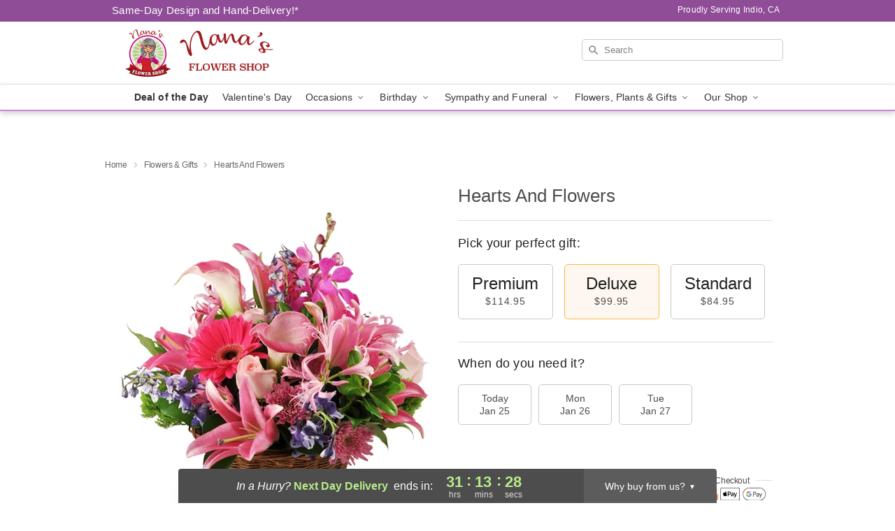

--- FILE ---
content_type: application/javascript
request_url: https://www.floristindioca.com/js/theme/single-product/min/single-product_core-min.js
body_size: 14162
content:
"use strict";function toInteger(e){if(null===e||!0===e||!1===e)return NaN;var t=Number(e);return isNaN(t)?t:t<0?Math.ceil(t):Math.floor(t)}function requiredArgs(e,t){if(t.length<e)throw new TypeError(e+" argument"+(e>1?"s":"")+" required, but only "+t.length+" present")}function toDate$1(e){requiredArgs(1,arguments);var t=Object.prototype.toString.call(e);return e instanceof Date||"object"==typeof e&&"[object Date]"===t?new Date(e.getTime()):"number"==typeof e||"[object Number]"===t?new Date(e):("string"!=typeof e&&"[object String]"!==t||"undefined"==typeof console||(console.warn("Starting with v2.0.0-beta.1 date-fns doesn't accept strings as date arguments. Please use `parseISO` to parse strings. See: https://git.io/fjule"),console.warn((new Error).stack)),new Date(NaN))}function addDays(e,t){requiredArgs(2,arguments);var a=toDate$1(e),r=toInteger(t);return isNaN(r)?new Date(NaN):r?(a.setDate(a.getDate()+r),a):a}function addMonths(e,t){requiredArgs(2,arguments);var a=toDate$1(e),r=toInteger(t);if(isNaN(r))return new Date(NaN);if(!r)return a;var n=a.getDate(),i=new Date(a.getTime());return i.setMonth(a.getMonth()+r+1,0),n>=i.getDate()?i:(a.setFullYear(i.getFullYear(),i.getMonth(),n),a)}function addMilliseconds(e,t){requiredArgs(2,arguments);var a=toDate$1(e).getTime(),r=toInteger(t);return new Date(a+r)}!function($){$(".assurance").hover((function(){$(this).children().toggleClass("solid_opacity")})),$("#productPrint").click((function(){window.print()})),$.expr[":"].external=function(e){return!e.href.match(/^mailto\:/)&&e.hostname!==location.hostname&&!e.href.match(/^javascript\:/)&&!e.href.match(/^$/)},$("a:external").attr("target","_blank"),$("a:external").attr("rel","nofollow");var e,t=$("li.select_size.checked").data("message");function a(){var e=$(window).scrollTop(),t=$("footer").offset().top;e+$("#sticky").height()>t-200?$("#sticky").removeClass("stick"):e>0?$("#sticky").addClass("stick"):$("#sticky").removeClass("stick")}$("#priceDescription").html(t),e=$("#empty_feedback"),$.trim(e.html())?($("#empty_feedback_fallback").addClass("hide"),$("#customer_feedback").show(),$("#also_viewed").show()):($("#customer_feedback").hide(),$("#also_viewed").hide(),$("#empty_feedback_fallback").removeClass("hide"),$("#empty_feedback_fallback .large-3:nth-of-type(3),#empty_feedback_fallback .large-3:nth-of-type(4)").hide(),$("#empty_feedback_fallback .large-3:nth-of-type(1),#empty_feedback_fallback .large-3:nth-of-type(2)").removeClass("large-3 small-3").addClass("large-6"),$("#empty_feedback_fallback .large-3:nth-of-type(1) div,#empty_feedback_fallback .large-3:nth-of-type(2) div").addClass("text-center")),$(".description span").attr("style",""),window.storeSettings&&7===window.storeSettings.theme_id&&($(window).scroll(a),a())}(jQuery),function($){function e(e){$(".select_size").not(e).removeClass("checked"),$(e).addClass("checked"),$(e).find("input:radio").prop("checked",!0);var t=(parseFloat($(e).find(".option_price").text().replace(/[$C]/g,""))/4).toFixed(2);$(".klarna-installment-price").html("$"+t);var a=$(e).data("message");$("#priceDescription").html(a);var r=$(e).data("imageclass");$("#"+r).val()&&($("img."+r).length?($(".single-product-image").hide(),$("img."+r).show()):$("#"+r).length&&($(".single-product-image").hide(),$(".product__image-container, .modal-image-container").prepend($("#"+r).val())));var n=$(e).data("sku");n&&$("#prodViewId").html(n)}$("li.select_size").on("click",(function(){e(this)}));var t="standard";$("#deluxe_option").length&&(t="deluxe"),e("#"+t+"_option")}(jQuery);var MILLISECONDS_IN_MINUTE$3=6e4;function getDateMillisecondsPart(e){return e.getTime()%MILLISECONDS_IN_MINUTE$3}function getTimezoneOffsetInMilliseconds(e){var t=new Date(e.getTime()),a=Math.ceil(t.getTimezoneOffset());t.setSeconds(0,0);var r=a>0?(MILLISECONDS_IN_MINUTE$3+getDateMillisecondsPart(t))%MILLISECONDS_IN_MINUTE$3:getDateMillisecondsPart(t);return a*MILLISECONDS_IN_MINUTE$3+r}function isValid(e){requiredArgs(1,arguments);var t=toDate$1(e);return!isNaN(t)}var formatDistanceLocale$1={lessThanXSeconds:{one:"less than a second",other:"less than {{count}} seconds"},xSeconds:{one:"1 second",other:"{{count}} seconds"},halfAMinute:"half a minute",lessThanXMinutes:{one:"less than a minute",other:"less than {{count}} minutes"},xMinutes:{one:"1 minute",other:"{{count}} minutes"},aboutXHours:{one:"about 1 hour",other:"about {{count}} hours"},xHours:{one:"1 hour",other:"{{count}} hours"},xDays:{one:"1 day",other:"{{count}} days"},aboutXWeeks:{one:"about 1 week",other:"about {{count}} weeks"},xWeeks:{one:"1 week",other:"{{count}} weeks"},aboutXMonths:{one:"about 1 month",other:"about {{count}} months"},xMonths:{one:"1 month",other:"{{count}} months"},aboutXYears:{one:"about 1 year",other:"about {{count}} years"},xYears:{one:"1 year",other:"{{count}} years"},overXYears:{one:"over 1 year",other:"over {{count}} years"},almostXYears:{one:"almost 1 year",other:"almost {{count}} years"}};function formatDistance$1(e,t,a){var r;return a=a||{},r="string"==typeof formatDistanceLocale$1[e]?formatDistanceLocale$1[e]:1===t?formatDistanceLocale$1[e].one:formatDistanceLocale$1[e].other.replace("{{count}}",t),a.addSuffix?a.comparison>0?"in "+r:r+" ago":r}function buildFormatLongFn(e){return function(t){var a=t||{},r=a.width?String(a.width):e.defaultWidth;return e.formats[r]||e.formats[e.defaultWidth]}}var dateFormats$1={full:"EEEE, MMMM do, y",long:"MMMM do, y",medium:"MMM d, y",short:"MM/dd/yyyy"},timeFormats$1={full:"h:mm:ss a zzzz",long:"h:mm:ss a z",medium:"h:mm:ss a",short:"h:mm a"},dateTimeFormats$1={full:"{{date}} 'at' {{time}}",long:"{{date}} 'at' {{time}}",medium:"{{date}}, {{time}}",short:"{{date}}, {{time}}"},formatLong$1={date:buildFormatLongFn({formats:dateFormats$1,defaultWidth:"full"}),time:buildFormatLongFn({formats:timeFormats$1,defaultWidth:"full"}),dateTime:buildFormatLongFn({formats:dateTimeFormats$1,defaultWidth:"full"})},formatRelativeLocale$1={lastWeek:"'last' eeee 'at' p",yesterday:"'yesterday at' p",today:"'today at' p",tomorrow:"'tomorrow at' p",nextWeek:"eeee 'at' p",other:"P"};function formatRelative$1(e,t,a,r){return formatRelativeLocale$1[e]}function buildLocalizeFn(e){return function(t,a){var r,n=a||{};if("formatting"===(n.context?String(n.context):"standalone")&&e.formattingValues){var i=e.defaultFormattingWidth||e.defaultWidth,o=n.width?String(n.width):i;r=e.formattingValues[o]||e.formattingValues[i]}else{var d=e.defaultWidth,s=n.width?String(n.width):e.defaultWidth;r=e.values[s]||e.values[d]}return r[e.argumentCallback?e.argumentCallback(t):t]}}var eraValues$1={narrow:["B","A"],abbreviated:["BC","AD"],wide:["Before Christ","Anno Domini"]},quarterValues$1={narrow:["1","2","3","4"],abbreviated:["Q1","Q2","Q3","Q4"],wide:["1st quarter","2nd quarter","3rd quarter","4th quarter"]},monthValues$1={narrow:["J","F","M","A","M","J","J","A","S","O","N","D"],abbreviated:["Jan","Feb","Mar","Apr","May","Jun","Jul","Aug","Sep","Oct","Nov","Dec"],wide:["January","February","March","April","May","June","July","August","September","October","November","December"]},dayValues$1={narrow:["S","M","T","W","T","F","S"],short:["Su","Mo","Tu","We","Th","Fr","Sa"],abbreviated:["Sun","Mon","Tue","Wed","Thu","Fri","Sat"],wide:["Sunday","Monday","Tuesday","Wednesday","Thursday","Friday","Saturday"]},dayPeriodValues$1={narrow:{am:"a",pm:"p",midnight:"mi",noon:"n",morning:"morning",afternoon:"afternoon",evening:"evening",night:"night"},abbreviated:{am:"AM",pm:"PM",midnight:"midnight",noon:"noon",morning:"morning",afternoon:"afternoon",evening:"evening",night:"night"},wide:{am:"a.m.",pm:"p.m.",midnight:"midnight",noon:"noon",morning:"morning",afternoon:"afternoon",evening:"evening",night:"night"}},formattingDayPeriodValues={narrow:{am:"a",pm:"p",midnight:"mi",noon:"n",morning:"in the morning",afternoon:"in the afternoon",evening:"in the evening",night:"at night"},abbreviated:{am:"AM",pm:"PM",midnight:"midnight",noon:"noon",morning:"in the morning",afternoon:"in the afternoon",evening:"in the evening",night:"at night"},wide:{am:"a.m.",pm:"p.m.",midnight:"midnight",noon:"noon",morning:"in the morning",afternoon:"in the afternoon",evening:"in the evening",night:"at night"}};function ordinalNumber$1(e,t){var a=Number(e),r=a%100;if(r>20||r<10)switch(r%10){case 1:return a+"st";case 2:return a+"nd";case 3:return a+"rd"}return a+"th"}var localize$1={ordinalNumber:ordinalNumber$1,era:buildLocalizeFn({values:eraValues$1,defaultWidth:"wide"}),quarter:buildLocalizeFn({values:quarterValues$1,defaultWidth:"wide",argumentCallback:function(e){return Number(e)-1}}),month:buildLocalizeFn({values:monthValues$1,defaultWidth:"wide"}),day:buildLocalizeFn({values:dayValues$1,defaultWidth:"wide"}),dayPeriod:buildLocalizeFn({values:dayPeriodValues$1,defaultWidth:"wide",formattingValues:formattingDayPeriodValues,defaultFormattingWidth:"wide"})};function buildMatchPatternFn(e){return function(t,a){var r=String(t),n=a||{},i=r.match(e.matchPattern);if(!i)return null;var o=i[0],d=r.match(e.parsePattern);if(!d)return null;var s=e.valueCallback?e.valueCallback(d[0]):d[0];return{value:s=n.valueCallback?n.valueCallback(s):s,rest:r.slice(o.length)}}}function buildMatchFn(e){return function(t,a){var r=String(t),n=a||{},i=n.width,o=i&&e.matchPatterns[i]||e.matchPatterns[e.defaultMatchWidth],d=r.match(o);if(!d)return null;var s,u=d[0],c=i&&e.parsePatterns[i]||e.parsePatterns[e.defaultParseWidth];return s="[object Array]"===Object.prototype.toString.call(c)?findIndex(c,(function(e){return e.test(u)})):findKey(c,(function(e){return e.test(u)})),s=e.valueCallback?e.valueCallback(s):s,{value:s=n.valueCallback?n.valueCallback(s):s,rest:r.slice(u.length)}}}function findKey(e,t){for(var a in e)if(e.hasOwnProperty(a)&&t(e[a]))return a}function findIndex(e,t){for(var a=0;a<e.length;a++)if(t(e[a]))return a}var matchOrdinalNumberPattern$1=/^(\d+)(th|st|nd|rd)?/i,parseOrdinalNumberPattern$1=/\d+/i,matchEraPatterns$1={narrow:/^(b|a)/i,abbreviated:/^(b\.?\s?c\.?|b\.?\s?c\.?\s?e\.?|a\.?\s?d\.?|c\.?\s?e\.?)/i,wide:/^(before christ|before common era|anno domini|common era)/i},parseEraPatterns$1={any:[/^b/i,/^(a|c)/i]},matchQuarterPatterns$1={narrow:/^[1234]/i,abbreviated:/^q[1234]/i,wide:/^[1234](th|st|nd|rd)? quarter/i},parseQuarterPatterns$1={any:[/1/i,/2/i,/3/i,/4/i]},matchMonthPatterns$1={narrow:/^[jfmasond]/i,abbreviated:/^(jan|feb|mar|apr|may|jun|jul|aug|sep|oct|nov|dec)/i,wide:/^(january|february|march|april|may|june|july|august|september|october|november|december)/i},parseMonthPatterns$1={narrow:[/^j/i,/^f/i,/^m/i,/^a/i,/^m/i,/^j/i,/^j/i,/^a/i,/^s/i,/^o/i,/^n/i,/^d/i],any:[/^ja/i,/^f/i,/^mar/i,/^ap/i,/^may/i,/^jun/i,/^jul/i,/^au/i,/^s/i,/^o/i,/^n/i,/^d/i]},matchDayPatterns$1={narrow:/^[smtwf]/i,short:/^(su|mo|tu|we|th|fr|sa)/i,abbreviated:/^(sun|mon|tue|wed|thu|fri|sat)/i,wide:/^(sunday|monday|tuesday|wednesday|thursday|friday|saturday)/i},parseDayPatterns$1={narrow:[/^s/i,/^m/i,/^t/i,/^w/i,/^t/i,/^f/i,/^s/i],any:[/^su/i,/^m/i,/^tu/i,/^w/i,/^th/i,/^f/i,/^sa/i]},matchDayPeriodPatterns$1={narrow:/^(a|p|mi|n|(in the|at) (morning|afternoon|evening|night))/i,any:/^([ap]\.?\s?m\.?|midnight|noon|(in the|at) (morning|afternoon|evening|night))/i},parseDayPeriodPatterns$1={any:{am:/^a/i,pm:/^p/i,midnight:/^mi/i,noon:/^no/i,morning:/morning/i,afternoon:/afternoon/i,evening:/evening/i,night:/night/i}},match$1={ordinalNumber:buildMatchPatternFn({matchPattern:matchOrdinalNumberPattern$1,parsePattern:parseOrdinalNumberPattern$1,valueCallback:function(e){return parseInt(e,10)}}),era:buildMatchFn({matchPatterns:matchEraPatterns$1,defaultMatchWidth:"wide",parsePatterns:parseEraPatterns$1,defaultParseWidth:"any"}),quarter:buildMatchFn({matchPatterns:matchQuarterPatterns$1,defaultMatchWidth:"wide",parsePatterns:parseQuarterPatterns$1,defaultParseWidth:"any",valueCallback:function(e){return e+1}}),month:buildMatchFn({matchPatterns:matchMonthPatterns$1,defaultMatchWidth:"wide",parsePatterns:parseMonthPatterns$1,defaultParseWidth:"any"}),day:buildMatchFn({matchPatterns:matchDayPatterns$1,defaultMatchWidth:"wide",parsePatterns:parseDayPatterns$1,defaultParseWidth:"any"}),dayPeriod:buildMatchFn({matchPatterns:matchDayPeriodPatterns$1,defaultMatchWidth:"any",parsePatterns:parseDayPeriodPatterns$1,defaultParseWidth:"any"})},locale$1={code:"en-US",formatDistance:formatDistance$1,formatLong:formatLong$1,formatRelative:formatRelative$1,localize:localize$1,match:match$1,options:{weekStartsOn:0,firstWeekContainsDate:1}};function subMilliseconds(e,t){return requiredArgs(2,arguments),addMilliseconds(e,-toInteger(t))}function addLeadingZeros$1(e,t){for(var a=e<0?"-":"",r=Math.abs(e).toString();r.length<t;)r="0"+r;return a+r}var formatters$4={y:function(e,t){var a=e.getUTCFullYear(),r=a>0?a:1-a;return addLeadingZeros$1("yy"===t?r%100:r,t.length)},M:function(e,t){var a=e.getUTCMonth();return"M"===t?String(a+1):addLeadingZeros$1(a+1,2)},d:function(e,t){return addLeadingZeros$1(e.getUTCDate(),t.length)},a:function(e,t){var a=e.getUTCHours()/12>=1?"pm":"am";switch(t){case"a":case"aa":case"aaa":return a.toUpperCase();case"aaaaa":return a[0];default:return"am"===a?"a.m.":"p.m."}},h:function(e,t){return addLeadingZeros$1(e.getUTCHours()%12||12,t.length)},H:function(e,t){return addLeadingZeros$1(e.getUTCHours(),t.length)},m:function(e,t){return addLeadingZeros$1(e.getUTCMinutes(),t.length)},s:function(e,t){return addLeadingZeros$1(e.getUTCSeconds(),t.length)},S:function(e,t){var a=t.length,r=e.getUTCMilliseconds();return addLeadingZeros$1(Math.floor(r*Math.pow(10,a-3)),t.length)}},MILLISECONDS_IN_DAY=864e5;function getUTCDayOfYear(e){requiredArgs(1,arguments);var t=toDate$1(e),a=t.getTime();t.setUTCMonth(0,1),t.setUTCHours(0,0,0,0);var r=a-t.getTime();return Math.floor(r/MILLISECONDS_IN_DAY)+1}function startOfUTCISOWeek(e){requiredArgs(1,arguments);var t=toDate$1(e),a=t.getUTCDay(),r=(a<1?7:0)+a-1;return t.setUTCDate(t.getUTCDate()-r),t.setUTCHours(0,0,0,0),t}function getUTCISOWeekYear(e){requiredArgs(1,arguments);var t=toDate$1(e),a=t.getUTCFullYear(),r=new Date(0);r.setUTCFullYear(a+1,0,4),r.setUTCHours(0,0,0,0);var n=startOfUTCISOWeek(r),i=new Date(0);i.setUTCFullYear(a,0,4),i.setUTCHours(0,0,0,0);var o=startOfUTCISOWeek(i);return t.getTime()>=n.getTime()?a+1:t.getTime()>=o.getTime()?a:a-1}function startOfUTCISOWeekYear(e){requiredArgs(1,arguments);var t=getUTCISOWeekYear(e),a=new Date(0);return a.setUTCFullYear(t,0,4),a.setUTCHours(0,0,0,0),startOfUTCISOWeek(a)}var MILLISECONDS_IN_WEEK$1=6048e5;function getUTCISOWeek(e){requiredArgs(1,arguments);var t=toDate$1(e),a=startOfUTCISOWeek(t).getTime()-startOfUTCISOWeekYear(t).getTime();return Math.round(a/MILLISECONDS_IN_WEEK$1)+1}function startOfUTCWeek(e,t){requiredArgs(1,arguments);var a=t||{},r=a.locale,n=r&&r.options&&r.options.weekStartsOn,i=null==n?0:toInteger(n),o=null==a.weekStartsOn?i:toInteger(a.weekStartsOn);if(!(o>=0&&o<=6))throw new RangeError("weekStartsOn must be between 0 and 6 inclusively");var d=toDate$1(e),s=d.getUTCDay(),u=(s<o?7:0)+s-o;return d.setUTCDate(d.getUTCDate()-u),d.setUTCHours(0,0,0,0),d}function getUTCWeekYear(e,t){requiredArgs(1,arguments);var a=toDate$1(e,t),r=a.getUTCFullYear(),n=t||{},i=n.locale,o=i&&i.options&&i.options.firstWeekContainsDate,d=null==o?1:toInteger(o),s=null==n.firstWeekContainsDate?d:toInteger(n.firstWeekContainsDate);if(!(s>=1&&s<=7))throw new RangeError("firstWeekContainsDate must be between 1 and 7 inclusively");var u=new Date(0);u.setUTCFullYear(r+1,0,s),u.setUTCHours(0,0,0,0);var c=startOfUTCWeek(u,t),l=new Date(0);l.setUTCFullYear(r,0,s),l.setUTCHours(0,0,0,0);var m=startOfUTCWeek(l,t);return a.getTime()>=c.getTime()?r+1:a.getTime()>=m.getTime()?r:r-1}function startOfUTCWeekYear(e,t){requiredArgs(1,arguments);var a=t||{},r=a.locale,n=r&&r.options&&r.options.firstWeekContainsDate,i=null==n?1:toInteger(n),o=null==a.firstWeekContainsDate?i:toInteger(a.firstWeekContainsDate),d=getUTCWeekYear(e,t),s=new Date(0);return s.setUTCFullYear(d,0,o),s.setUTCHours(0,0,0,0),startOfUTCWeek(s,t)}var MILLISECONDS_IN_WEEK=6048e5;function getUTCWeek(e,t){requiredArgs(1,arguments);var a=toDate$1(e),r=startOfUTCWeek(a,t).getTime()-startOfUTCWeekYear(a,t).getTime();return Math.round(r/MILLISECONDS_IN_WEEK)+1}var dayPeriodEnum={am:"am",pm:"pm",midnight:"midnight",noon:"noon",morning:"morning",afternoon:"afternoon",evening:"evening",night:"night"},formatters$2={G:function(e,t,a){var r=e.getUTCFullYear()>0?1:0;switch(t){case"G":case"GG":case"GGG":return a.era(r,{width:"abbreviated"});case"GGGGG":return a.era(r,{width:"narrow"});default:return a.era(r,{width:"wide"})}},y:function(e,t,a){if("yo"===t){var r=e.getUTCFullYear(),n=r>0?r:1-r;return a.ordinalNumber(n,{unit:"year"})}return formatters$4.y(e,t)},Y:function(e,t,a,r){var n=getUTCWeekYear(e,r),i=n>0?n:1-n;return"YY"===t?addLeadingZeros$1(i%100,2):"Yo"===t?a.ordinalNumber(i,{unit:"year"}):addLeadingZeros$1(i,t.length)},R:function(e,t){return addLeadingZeros$1(getUTCISOWeekYear(e),t.length)},u:function(e,t){return addLeadingZeros$1(e.getUTCFullYear(),t.length)},Q:function(e,t,a){var r=Math.ceil((e.getUTCMonth()+1)/3);switch(t){case"Q":return String(r);case"QQ":return addLeadingZeros$1(r,2);case"Qo":return a.ordinalNumber(r,{unit:"quarter"});case"QQQ":return a.quarter(r,{width:"abbreviated",context:"formatting"});case"QQQQQ":return a.quarter(r,{width:"narrow",context:"formatting"});default:return a.quarter(r,{width:"wide",context:"formatting"})}},q:function(e,t,a){var r=Math.ceil((e.getUTCMonth()+1)/3);switch(t){case"q":return String(r);case"qq":return addLeadingZeros$1(r,2);case"qo":return a.ordinalNumber(r,{unit:"quarter"});case"qqq":return a.quarter(r,{width:"abbreviated",context:"standalone"});case"qqqqq":return a.quarter(r,{width:"narrow",context:"standalone"});default:return a.quarter(r,{width:"wide",context:"standalone"})}},M:function(e,t,a){var r=e.getUTCMonth();switch(t){case"M":case"MM":return formatters$4.M(e,t);case"Mo":return a.ordinalNumber(r+1,{unit:"month"});case"MMM":return a.month(r,{width:"abbreviated",context:"formatting"});case"MMMMM":return a.month(r,{width:"narrow",context:"formatting"});default:return a.month(r,{width:"wide",context:"formatting"})}},L:function(e,t,a){var r=e.getUTCMonth();switch(t){case"L":return String(r+1);case"LL":return addLeadingZeros$1(r+1,2);case"Lo":return a.ordinalNumber(r+1,{unit:"month"});case"LLL":return a.month(r,{width:"abbreviated",context:"standalone"});case"LLLLL":return a.month(r,{width:"narrow",context:"standalone"});default:return a.month(r,{width:"wide",context:"standalone"})}},w:function(e,t,a,r){var n=getUTCWeek(e,r);return"wo"===t?a.ordinalNumber(n,{unit:"week"}):addLeadingZeros$1(n,t.length)},I:function(e,t,a){var r=getUTCISOWeek(e);return"Io"===t?a.ordinalNumber(r,{unit:"week"}):addLeadingZeros$1(r,t.length)},d:function(e,t,a){return"do"===t?a.ordinalNumber(e.getUTCDate(),{unit:"date"}):formatters$4.d(e,t)},D:function(e,t,a){var r=getUTCDayOfYear(e);return"Do"===t?a.ordinalNumber(r,{unit:"dayOfYear"}):addLeadingZeros$1(r,t.length)},E:function(e,t,a){var r=e.getUTCDay();switch(t){case"E":case"EE":case"EEE":return a.day(r,{width:"abbreviated",context:"formatting"});case"EEEEE":return a.day(r,{width:"narrow",context:"formatting"});case"EEEEEE":return a.day(r,{width:"short",context:"formatting"});default:return a.day(r,{width:"wide",context:"formatting"})}},e:function(e,t,a,r){var n=e.getUTCDay(),i=(n-r.weekStartsOn+8)%7||7;switch(t){case"e":return String(i);case"ee":return addLeadingZeros$1(i,2);case"eo":return a.ordinalNumber(i,{unit:"day"});case"eee":return a.day(n,{width:"abbreviated",context:"formatting"});case"eeeee":return a.day(n,{width:"narrow",context:"formatting"});case"eeeeee":return a.day(n,{width:"short",context:"formatting"});default:return a.day(n,{width:"wide",context:"formatting"})}},c:function(e,t,a,r){var n=e.getUTCDay(),i=(n-r.weekStartsOn+8)%7||7;switch(t){case"c":return String(i);case"cc":return addLeadingZeros$1(i,t.length);case"co":return a.ordinalNumber(i,{unit:"day"});case"ccc":return a.day(n,{width:"abbreviated",context:"standalone"});case"ccccc":return a.day(n,{width:"narrow",context:"standalone"});case"cccccc":return a.day(n,{width:"short",context:"standalone"});default:return a.day(n,{width:"wide",context:"standalone"})}},i:function(e,t,a){var r=e.getUTCDay(),n=0===r?7:r;switch(t){case"i":return String(n);case"ii":return addLeadingZeros$1(n,t.length);case"io":return a.ordinalNumber(n,{unit:"day"});case"iii":return a.day(r,{width:"abbreviated",context:"formatting"});case"iiiii":return a.day(r,{width:"narrow",context:"formatting"});case"iiiiii":return a.day(r,{width:"short",context:"formatting"});default:return a.day(r,{width:"wide",context:"formatting"})}},a:function(e,t,a){var r=e.getUTCHours()/12>=1?"pm":"am";switch(t){case"a":case"aa":case"aaa":return a.dayPeriod(r,{width:"abbreviated",context:"formatting"});case"aaaaa":return a.dayPeriod(r,{width:"narrow",context:"formatting"});default:return a.dayPeriod(r,{width:"wide",context:"formatting"})}},b:function(e,t,a){var r,n=e.getUTCHours();switch(r=12===n?dayPeriodEnum.noon:0===n?dayPeriodEnum.midnight:n/12>=1?"pm":"am",t){case"b":case"bb":case"bbb":return a.dayPeriod(r,{width:"abbreviated",context:"formatting"});case"bbbbb":return a.dayPeriod(r,{width:"narrow",context:"formatting"});default:return a.dayPeriod(r,{width:"wide",context:"formatting"})}},B:function(e,t,a){var r,n=e.getUTCHours();switch(r=n>=17?dayPeriodEnum.evening:n>=12?dayPeriodEnum.afternoon:n>=4?dayPeriodEnum.morning:dayPeriodEnum.night,t){case"B":case"BB":case"BBB":return a.dayPeriod(r,{width:"abbreviated",context:"formatting"});case"BBBBB":return a.dayPeriod(r,{width:"narrow",context:"formatting"});default:return a.dayPeriod(r,{width:"wide",context:"formatting"})}},h:function(e,t,a){if("ho"===t){var r=e.getUTCHours()%12;return 0===r&&(r=12),a.ordinalNumber(r,{unit:"hour"})}return formatters$4.h(e,t)},H:function(e,t,a){return"Ho"===t?a.ordinalNumber(e.getUTCHours(),{unit:"hour"}):formatters$4.H(e,t)},K:function(e,t,a){var r=e.getUTCHours()%12;return"Ko"===t?a.ordinalNumber(r,{unit:"hour"}):addLeadingZeros$1(r,t.length)},k:function(e,t,a){var r=e.getUTCHours();return 0===r&&(r=24),"ko"===t?a.ordinalNumber(r,{unit:"hour"}):addLeadingZeros$1(r,t.length)},m:function(e,t,a){return"mo"===t?a.ordinalNumber(e.getUTCMinutes(),{unit:"minute"}):formatters$4.m(e,t)},s:function(e,t,a){return"so"===t?a.ordinalNumber(e.getUTCSeconds(),{unit:"second"}):formatters$4.s(e,t)},S:function(e,t){return formatters$4.S(e,t)},X:function(e,t,a,r){var n=(r._originalDate||e).getTimezoneOffset();if(0===n)return"Z";switch(t){case"X":return formatTimezoneWithOptionalMinutes$1(n);case"XXXX":case"XX":return formatTimezone$1(n);default:return formatTimezone$1(n,":")}},x:function(e,t,a,r){var n=(r._originalDate||e).getTimezoneOffset();switch(t){case"x":return formatTimezoneWithOptionalMinutes$1(n);case"xxxx":case"xx":return formatTimezone$1(n);default:return formatTimezone$1(n,":")}},O:function(e,t,a,r){var n=(r._originalDate||e).getTimezoneOffset();switch(t){case"O":case"OO":case"OOO":return"GMT"+formatTimezoneShort$1(n,":");default:return"GMT"+formatTimezone$1(n,":")}},z:function(e,t,a,r){var n=(r._originalDate||e).getTimezoneOffset();switch(t){case"z":case"zz":case"zzz":return"GMT"+formatTimezoneShort$1(n,":");default:return"GMT"+formatTimezone$1(n,":")}},t:function(e,t,a,r){var n=r._originalDate||e;return addLeadingZeros$1(Math.floor(n.getTime()/1e3),t.length)},T:function(e,t,a,r){return addLeadingZeros$1((r._originalDate||e).getTime(),t.length)}};function formatTimezoneShort$1(e,t){var a=e>0?"-":"+",r=Math.abs(e),n=Math.floor(r/60),i=r%60;if(0===i)return a+String(n);var o=t||"";return a+String(n)+o+addLeadingZeros$1(i,2)}function formatTimezoneWithOptionalMinutes$1(e,t){return e%60==0?(e>0?"-":"+")+addLeadingZeros$1(Math.abs(e)/60,2):formatTimezone$1(e,t)}function formatTimezone$1(e,t){var a=t||"",r=e>0?"-":"+",n=Math.abs(e);return r+addLeadingZeros$1(Math.floor(n/60),2)+a+addLeadingZeros$1(n%60,2)}var formatters$3=formatters$2;function dateLongFormatter(e,t){switch(e){case"P":return t.date({width:"short"});case"PP":return t.date({width:"medium"});case"PPP":return t.date({width:"long"});default:return t.date({width:"full"})}}function timeLongFormatter(e,t){switch(e){case"p":return t.time({width:"short"});case"pp":return t.time({width:"medium"});case"ppp":return t.time({width:"long"});default:return t.time({width:"full"})}}function dateTimeLongFormatter(e,t){var a,r=e.match(/(P+)(p+)?/),n=r[1],i=r[2];if(!i)return dateLongFormatter(e,t);switch(n){case"P":a=t.dateTime({width:"short"});break;case"PP":a=t.dateTime({width:"medium"});break;case"PPP":a=t.dateTime({width:"long"});break;default:a=t.dateTime({width:"full"})}return a.replace("{{date}}",dateLongFormatter(n,t)).replace("{{time}}",timeLongFormatter(i,t))}var longFormatters={p:timeLongFormatter,P:dateTimeLongFormatter},longFormatters$1=longFormatters,protectedDayOfYearTokens=["D","DD"],protectedWeekYearTokens=["YY","YYYY"];function isProtectedDayOfYearToken(e){return-1!==protectedDayOfYearTokens.indexOf(e)}function isProtectedWeekYearToken(e){return-1!==protectedWeekYearTokens.indexOf(e)}function throwProtectedError(e,t,a){if("YYYY"===e)throw new RangeError("Use `yyyy` instead of `YYYY` (in `".concat(t,"`) for formatting years to the input `").concat(a,"`; see: https://git.io/fxCyr"));if("YY"===e)throw new RangeError("Use `yy` instead of `YY` (in `".concat(t,"`) for formatting years to the input `").concat(a,"`; see: https://git.io/fxCyr"));if("D"===e)throw new RangeError("Use `d` instead of `D` (in `".concat(t,"`) for formatting days of the month to the input `").concat(a,"`; see: https://git.io/fxCyr"));if("DD"===e)throw new RangeError("Use `dd` instead of `DD` (in `".concat(t,"`) for formatting days of the month to the input `").concat(a,"`; see: https://git.io/fxCyr"))}var formattingTokensRegExp=/[yYQqMLwIdDecihHKkms]o|(\w)\1*|''|'(''|[^'])+('|$)|./g,longFormattingTokensRegExp=/P+p+|P+|p+|''|'(''|[^'])+('|$)|./g,escapedStringRegExp=/^'([^]*?)'?$/,doubleQuoteRegExp=/''/g,unescapedLatinCharacterRegExp=/[a-zA-Z]/;function format$1(e,t,a){requiredArgs(2,arguments);var r=String(t),n=a||{},i=n.locale||locale$1,o=i.options&&i.options.firstWeekContainsDate,d=null==o?1:toInteger(o),s=null==n.firstWeekContainsDate?d:toInteger(n.firstWeekContainsDate);if(!(s>=1&&s<=7))throw new RangeError("firstWeekContainsDate must be between 1 and 7 inclusively");var u=i.options&&i.options.weekStartsOn,c=null==u?0:toInteger(u),l=null==n.weekStartsOn?c:toInteger(n.weekStartsOn);if(!(l>=0&&l<=6))throw new RangeError("weekStartsOn must be between 0 and 6 inclusively");if(!i.localize)throw new RangeError("locale must contain localize property");if(!i.formatLong)throw new RangeError("locale must contain formatLong property");var m=toDate$1(e);if(!isValid(m))throw new RangeError("Invalid time value");var f=subMilliseconds(m,getTimezoneOffsetInMilliseconds(m)),h={firstWeekContainsDate:s,weekStartsOn:l,locale:i,_originalDate:m};return r.match(longFormattingTokensRegExp).map((function(e){var t=e[0];return"p"===t||"P"===t?(0,longFormatters$1[t])(e,i.formatLong,h):e})).join("").match(formattingTokensRegExp).map((function(a){if("''"===a)return"'";var r=a[0];if("'"===r)return cleanEscapedString(a);var o=formatters$3[r];if(o)return!n.useAdditionalWeekYearTokens&&isProtectedWeekYearToken(a)&&throwProtectedError(a,t,e),!n.useAdditionalDayOfYearTokens&&isProtectedDayOfYearToken(a)&&throwProtectedError(a,t,e),o(f,a,i.localize,h);if(r.match(unescapedLatinCharacterRegExp))throw new RangeError("Format string contains an unescaped latin alphabet character `"+r+"`");return a})).join("")}function cleanEscapedString(e){return e.match(escapedStringRegExp)[1].replace(doubleQuoteRegExp,"'")}function getDaysInMonth(e){requiredArgs(1,arguments);var t=toDate$1(e),a=t.getFullYear(),r=t.getMonth(),n=new Date(0);return n.setFullYear(a,r+1,0),n.setHours(0,0,0,0),n.getDate()}var formatDistanceLocale={lessThanXSeconds:{one:"moins d’une seconde",other:"moins de {{count}} secondes"},xSeconds:{one:"1 seconde",other:"{{count}} secondes"},halfAMinute:"30 secondes",lessThanXMinutes:{one:"moins d’une minute",other:"moins de {{count}} minutes"},xMinutes:{one:"1 minute",other:"{{count}} minutes"},aboutXHours:{one:"environ 1 heure",other:"environ {{count}} heures"},xHours:{one:"1 heure",other:"{{count}} heures"},xDays:{one:"1 jour",other:"{{count}} jours"},aboutXWeeks:{one:"environ 1 semaine",other:"environ {{count}} semaines"},xWeeks:{one:"1 semaine",other:"{{count}} semaines"},aboutXMonths:{one:"environ 1 mois",other:"environ {{count}} mois"},xMonths:{one:"1 mois",other:"{{count}} mois"},aboutXYears:{one:"environ 1 an",other:"environ {{count}} ans"},xYears:{one:"1 an",other:"{{count}} ans"},overXYears:{one:"plus d’un an",other:"plus de {{count}} ans"},almostXYears:{one:"presqu’un an",other:"presque {{count}} ans"}};function formatDistance(e,t,a){var r;return a=a||{},r="string"==typeof formatDistanceLocale[e]?formatDistanceLocale[e]:1===t?formatDistanceLocale[e].one:formatDistanceLocale[e].other.replace("{{count}}",t),a.addSuffix?a.comparison>0?"dans "+r:"il y a "+r:r}var formatRelativeLocale={lastWeek:"eeee 'dernier à' p",yesterday:"'hier à' p",today:"'aujourd’hui à' p",tomorrow:"'demain à' p'",nextWeek:"eeee 'prochain à' p",other:"P"};function formatRelative(e,t,a,r){return formatRelativeLocale[e]}var eraValues={narrow:["av. J.-C","ap. J.-C"],abbreviated:["av. J.-C","ap. J.-C"],wide:["avant Jésus-Christ","après Jésus-Christ"]},quarterValues={narrow:["T1","T2","T3","T4"],abbreviated:["1er trim.","2ème trim.","3ème trim.","4ème trim."],wide:["1er trimestre","2ème trimestre","3ème trimestre","4ème trimestre"]},monthValues={narrow:["J","F","M","A","M","J","J","A","S","O","N","D"],abbreviated:["janv.","févr.","mars","avr.","mai","juin","juil.","août","sept.","oct.","nov.","déc."],wide:["janvier","février","mars","avril","mai","juin","juillet","août","septembre","octobre","novembre","décembre"]},dayValues={narrow:["D","L","M","M","J","V","S"],short:["di","lu","ma","me","je","ve","sa"],abbreviated:["dim.","lun.","mar.","mer.","jeu.","ven.","sam."],wide:["dimanche","lundi","mardi","mercredi","jeudi","vendredi","samedi"]},dayPeriodValues={narrow:{am:"AM",pm:"PM",midnight:"minuit",noon:"midi",morning:"mat.",afternoon:"ap.m.",evening:"soir",night:"mat."},abbreviated:{am:"AM",pm:"PM",midnight:"minuit",noon:"midi",morning:"matin",afternoon:"après-midi",evening:"soir",night:"matin"},wide:{am:"AM",pm:"PM",midnight:"minuit",noon:"midi",morning:"du matin",afternoon:"de l’après-midi",evening:"du soir",night:"du matin"}};function ordinalNumber(e,t){var a=Number(e),r=String((t||{}).unit);return 0===a?a:a+("year"===r||"hour"===r||"week"===r?1===a?"ère":"ème":1===a?"er":"ème")}var localize={ordinalNumber:ordinalNumber,era:buildLocalizeFn({values:eraValues,defaultWidth:"wide"}),quarter:buildLocalizeFn({values:quarterValues,defaultWidth:"wide",argumentCallback:function(e){return Number(e)-1}}),month:buildLocalizeFn({values:monthValues,defaultWidth:"wide"}),day:buildLocalizeFn({values:dayValues,defaultWidth:"wide"}),dayPeriod:buildLocalizeFn({values:dayPeriodValues,defaultWidth:"wide"})},matchOrdinalNumberPattern=/^(\d+)(ième|ère|ème|er|e)?/i,parseOrdinalNumberPattern=/\d+/i,matchEraPatterns={narrow:/^(av\.J\.C|ap\.J\.C|ap\.J\.-C)/i,abbreviated:/^(av\.J\.-C|av\.J-C|apr\.J\.-C|apr\.J-C|ap\.J-C)/i,wide:/^(avant Jésus-Christ|après Jésus-Christ)/i},parseEraPatterns={any:[/^av/i,/^ap/i]},matchQuarterPatterns={narrow:/^[1234]/i,abbreviated:/^t[1234]/i,wide:/^[1234](er|ème|e)? trimestre/i},parseQuarterPatterns={any:[/1/i,/2/i,/3/i,/4/i]},matchMonthPatterns={narrow:/^[jfmasond]/i,abbreviated:/^(janv|févr|mars|avr|mai|juin|juill|juil|août|sept|oct|nov|déc)\.?/i,wide:/^(janvier|février|mars|avril|mai|juin|juillet|août|septembre|octobre|novembre|décembre)/i},parseMonthPatterns={narrow:[/^j/i,/^f/i,/^m/i,/^a/i,/^m/i,/^j/i,/^j/i,/^a/i,/^s/i,/^o/i,/^n/i,/^d/i],
any:[/^ja/i,/^f/i,/^mar/i,/^av/i,/^ma/i,/^juin/i,/^juil/i,/^ao/i,/^s/i,/^o/i,/^n/i,/^d/i]},matchDayPatterns={narrow:/^[lmjvsd]/i,short:/^(di|lu|ma|me|je|ve|sa)/i,abbreviated:/^(dim|lun|mar|mer|jeu|ven|sam)\.?/i,wide:/^(dimanche|lundi|mardi|mercredi|jeudi|vendredi|samedi)/i},parseDayPatterns={narrow:[/^d/i,/^l/i,/^m/i,/^m/i,/^j/i,/^v/i,/^s/i],any:[/^di/i,/^lu/i,/^ma/i,/^me/i,/^je/i,/^ve/i,/^sa/i]},matchDayPeriodPatterns={narrow:/^(a|p|minuit|midi|mat\.?|ap\.?m\.?|soir|nuit)/i,any:/^([ap]\.?\s?m\.?|du matin|de l'après[-\s]midi|du soir|de la nuit)/i},parseDayPeriodPatterns={any:{am:/^a/i,pm:/^p/i,midnight:/^min/i,noon:/^mid/i,morning:/mat/i,afternoon:/ap/i,evening:/soir/i,night:/nuit/i}},match={ordinalNumber:buildMatchPatternFn({matchPattern:matchOrdinalNumberPattern,parsePattern:parseOrdinalNumberPattern,valueCallback:function(e){return parseInt(e,10)}}),era:buildMatchFn({matchPatterns:matchEraPatterns,defaultMatchWidth:"wide",parsePatterns:parseEraPatterns,defaultParseWidth:"any"}),quarter:buildMatchFn({matchPatterns:matchQuarterPatterns,defaultMatchWidth:"wide",parsePatterns:parseQuarterPatterns,defaultParseWidth:"any",valueCallback:function(e){return e+1}}),month:buildMatchFn({matchPatterns:matchMonthPatterns,defaultMatchWidth:"wide",parsePatterns:parseMonthPatterns,defaultParseWidth:"any"}),day:buildMatchFn({matchPatterns:matchDayPatterns,defaultMatchWidth:"wide",parsePatterns:parseDayPatterns,defaultParseWidth:"any"}),dayPeriod:buildMatchFn({matchPatterns:matchDayPeriodPatterns,defaultMatchWidth:"any",parsePatterns:parseDayPeriodPatterns,defaultParseWidth:"any"})},dateFormats={full:"EEEE d MMMM y",long:"d MMMM y",medium:"d MMM y",short:"yy-MM-dd"},timeFormats={full:"HH:mm:ss zzzz",long:"HH:mm:ss z",medium:"HH:mm:ss",short:"HH:mm"},dateTimeFormats={full:"{{date}} 'à' {{time}}",long:"{{date}} 'à' {{time}}",medium:"{{date}}, {{time}}",short:"{{date}}, {{time}}"},formatLong={date:buildFormatLongFn({formats:dateFormats,defaultWidth:"full"}),time:buildFormatLongFn({formats:timeFormats,defaultWidth:"full"}),dateTime:buildFormatLongFn({formats:dateTimeFormats,defaultWidth:"full"})},locale={code:"fr-CA",formatDistance:formatDistance,formatLong:formatLong,formatRelative:formatRelative,localize:localize,match:match,options:{weekStartsOn:0,firstWeekContainsDate:1}},frCA=locale;function tzIntlTimeZoneName(e,t,a){var r=getDTF(e,a.timeZone,a.locale);return r.formatToParts?partsTimeZone(r,t):hackyTimeZone(r,t)}function partsTimeZone(e,t){var a=e.formatToParts(t);return a[a.length-1].value}function hackyTimeZone(e,t){var a=e.format(t).replace(/\u200E/g,""),r=/ [\w-+ ]+$/.exec(a);return r?r[0].substr(1):""}function getDTF(e,t,a){if(a&&!a.code)throw new Error("date-fns-tz error: Please set a language code on the locale object imported from date-fns, e.g. `locale.code = 'en-US'`");return new Intl.DateTimeFormat(a?[a.code,"en-US"]:void 0,{timeZone:t,timeZoneName:e})}function tzTokenizeDate(e,t){var a=getDateTimeFormat(t);return a.formatToParts?partsOffset(a,e):hackyOffset(a,e)}var typeToPos={year:0,month:1,day:2,hour:3,minute:4,second:5};function partsOffset(e,t){for(var a=e.formatToParts(t),r=[],n=0;n<a.length;n++){var i=typeToPos[a[n].type];i>=0&&(r[i]=parseInt(a[n].value,10))}return r}function hackyOffset(e,t){var a=e.format(t).replace(/\u200E/g,""),r=/(\d+)\/(\d+)\/(\d+),? (\d+):(\d+):(\d+)/.exec(a);return[r[3],r[1],r[2],r[4],r[5],r[6]]}var dtfCache={};function getDateTimeFormat(e){if(!dtfCache[e]){var t=new Intl.DateTimeFormat("en-US",{hour12:!1,timeZone:"America/New_York",year:"numeric",month:"2-digit",day:"2-digit",hour:"2-digit",minute:"2-digit",second:"2-digit"}).format(new Date("2014-06-25T04:00:00.123Z")),a="06/25/2014, 00:00:00"===t||"‎06‎/‎25‎/‎2014‎ ‎00‎:‎00‎:‎00"===t;dtfCache[e]=a?new Intl.DateTimeFormat("en-US",{hour12:!1,timeZone:e,year:"numeric",month:"2-digit",day:"2-digit",hour:"2-digit",minute:"2-digit",second:"2-digit"}):new Intl.DateTimeFormat("en-US",{hourCycle:"h23",timeZone:e,year:"numeric",month:"2-digit",day:"2-digit",hour:"2-digit",minute:"2-digit",second:"2-digit"})}return dtfCache[e]}var MILLISECONDS_IN_HOUR$1=36e5,MILLISECONDS_IN_MINUTE$2=6e4,patterns$1={timezone:/([Z+-].*)$/,timezoneZ:/^(Z)$/,timezoneHH:/^([+-])(\d{2})$/,timezoneHHMM:/^([+-])(\d{2}):?(\d{2})$/,timezoneIANA:/(UTC|(?:[a-zA-Z]+\/[a-zA-Z_]+(?:\/[a-zA-Z_]+)?))$/};function tzParseTimezone(e,t){var a,r,n;if(a=patterns$1.timezoneZ.exec(e))return 0;if(a=patterns$1.timezoneHH.exec(e))return n=parseInt(a[2],10),validateTimezone()?(r=n*MILLISECONDS_IN_HOUR$1,"+"===a[1]?-r:r):NaN;if(a=patterns$1.timezoneHHMM.exec(e)){n=parseInt(a[2],10);var i=parseInt(a[3],10);return validateTimezone(n,i)?(r=n*MILLISECONDS_IN_HOUR$1+i*MILLISECONDS_IN_MINUTE$2,"+"===a[1]?-r:r):NaN}if(a=patterns$1.timezoneIANA.exec(e)){var o=tzTokenizeDate(t,e);return-(Date.UTC(o[0],o[1]-1,o[2],o[3],o[4],o[5])-(t.getTime()-t.getTime()%1e3))}return 0}function validateTimezone(e,t){return null==t||!(t<0||t>59)}var MILLISECONDS_IN_MINUTE$1=6e4,formatters={X:function(e,t,a,r){var n=r._originalDate||e,i=r.timeZone?tzParseTimezone(r.timeZone,n)/MILLISECONDS_IN_MINUTE$1:n.getTimezoneOffset();if(0===i)return"Z";switch(t){case"X":return formatTimezoneWithOptionalMinutes(i);case"XXXX":case"XX":return formatTimezone(i);default:return formatTimezone(i,":")}},x:function(e,t,a,r){var n=r._originalDate||e,i=r.timeZone?tzParseTimezone(r.timeZone,n)/MILLISECONDS_IN_MINUTE$1:n.getTimezoneOffset();switch(t){case"x":return formatTimezoneWithOptionalMinutes(i);case"xxxx":case"xx":return formatTimezone(i);default:return formatTimezone(i,":")}},O:function(e,t,a,r){var n=r._originalDate||e,i=r.timeZone?tzParseTimezone(r.timeZone,n)/MILLISECONDS_IN_MINUTE$1:n.getTimezoneOffset();switch(t){case"O":case"OO":case"OOO":return"GMT"+formatTimezoneShort(i,":");default:return"GMT"+formatTimezone(i,":")}},z:function(e,t,a,r){var n=r._originalDate||e;switch(t){case"z":case"zz":case"zzz":return tzIntlTimeZoneName("short",n,r);default:return tzIntlTimeZoneName("long",n,r)}}};function addLeadingZeros(e,t){for(var a=e<0?"-":"",r=Math.abs(e).toString();r.length<t;)r="0"+r;return a+r}function formatTimezone(e,t){var a=t||"",r=e>0?"-":"+",n=Math.abs(e);return r+addLeadingZeros(Math.floor(n/60),2)+a+addLeadingZeros(n%60,2)}function formatTimezoneWithOptionalMinutes(e,t){return e%60==0?(e>0?"-":"+")+addLeadingZeros(Math.abs(e)/60,2):formatTimezone(e,t)}function formatTimezoneShort(e,t){var a=e>0?"-":"+",r=Math.abs(e),n=Math.floor(r/60),i=r%60;if(0===i)return a+String(n);var o=t||"";return a+String(n)+o+addLeadingZeros(i,2)}var formatters$1=formatters,MILLISECONDS_IN_HOUR=36e5,MILLISECONDS_IN_MINUTE=6e4,DEFAULT_ADDITIONAL_DIGITS=2,patterns={dateTimeDelimeter:/[T ]/,plainTime:/:/,timeZoneDelimeter:/[Z ]/i,YY:/^(\d{2})$/,YYY:[/^([+-]\d{2})$/,/^([+-]\d{3})$/,/^([+-]\d{4})$/],YYYY:/^(\d{4})/,YYYYY:[/^([+-]\d{4})/,/^([+-]\d{5})/,/^([+-]\d{6})/],MM:/^-(\d{2})$/,DDD:/^-?(\d{3})$/,MMDD:/^-?(\d{2})-?(\d{2})$/,Www:/^-?W(\d{2})$/,WwwD:/^-?W(\d{2})-?(\d{1})$/,HH:/^(\d{2}([.,]\d*)?)$/,HHMM:/^(\d{2}):?(\d{2}([.,]\d*)?)$/,HHMMSS:/^(\d{2}):?(\d{2}):?(\d{2}([.,]\d*)?)$/,timezone:/([Z+-].*| UTC|(?:[a-zA-Z]+\/[a-zA-Z_]+(?:\/[a-zA-Z_]+)?))$/};function toDate(e,t){if(arguments.length<1)throw new TypeError("1 argument required, but only "+arguments.length+" present");if(null===e)return new Date(NaN);var a=t||{},r=null==a.additionalDigits?DEFAULT_ADDITIONAL_DIGITS:toInteger(a.additionalDigits);if(2!==r&&1!==r&&0!==r)throw new RangeError("additionalDigits must be 0, 1 or 2");if(e instanceof Date||"object"==typeof e&&"[object Date]"===Object.prototype.toString.call(e))return new Date(e.getTime());if("number"==typeof e||"[object Number]"===Object.prototype.toString.call(e))return new Date(e);if("string"!=typeof e&&"[object String]"!==Object.prototype.toString.call(e))return new Date(NaN);var n=splitDateString(e),i=parseYear(n.date,r),o=i.year,d=parseDate(i.restDateString,o);if(isNaN(d))return new Date(NaN);if(d){var s,u=d.getTime(),c=0;if(n.time&&(c=parseTime(n.time),isNaN(c)))return new Date(NaN);if(n.timezone||a.timeZone){if(s=tzParseTimezone(n.timezone||a.timeZone,new Date(u+c)),isNaN(s))return new Date(NaN)}else s=getTimezoneOffsetInMilliseconds(new Date(u+c)),s=getTimezoneOffsetInMilliseconds(new Date(u+c+s));return new Date(u+c+s)}return new Date(NaN)}function splitDateString(e){var t,a={},r=e.split(patterns.dateTimeDelimeter);if(patterns.plainTime.test(r[0])?(a.date=null,t=r[0]):(a.date=r[0],t=r[1],a.timezone=r[2],patterns.timeZoneDelimeter.test(a.date)&&(a.date=e.split(patterns.timeZoneDelimeter)[0],t=e.substr(a.date.length,e.length))),t){var n=patterns.timezone.exec(t);n?(a.time=t.replace(n[1],""),a.timezone=n[1]):a.time=t}return a}function parseYear(e,t){var a,r=patterns.YYY[t],n=patterns.YYYYY[t];if(a=patterns.YYYY.exec(e)||n.exec(e)){var i=a[1];return{year:parseInt(i,10),restDateString:e.slice(i.length)}}if(a=patterns.YY.exec(e)||r.exec(e)){var o=a[1];return{year:100*parseInt(o,10),restDateString:e.slice(o.length)}}return{year:null}}function parseDate(e,t){if(null===t)return null;var a,r,n,i;if(0===e.length)return(r=new Date(0)).setUTCFullYear(t),r;if(a=patterns.MM.exec(e))return r=new Date(0),validateDate(t,n=parseInt(a[1],10)-1)?(r.setUTCFullYear(t,n),r):new Date(NaN);if(a=patterns.DDD.exec(e)){r=new Date(0);var o=parseInt(a[1],10);return validateDayOfYearDate(t,o)?(r.setUTCFullYear(t,0,o),r):new Date(NaN)}if(a=patterns.MMDD.exec(e)){r=new Date(0),n=parseInt(a[1],10)-1;var d=parseInt(a[2],10);return validateDate(t,n,d)?(r.setUTCFullYear(t,n,d),r):new Date(NaN)}if(a=patterns.Www.exec(e))return validateWeekDate(t,i=parseInt(a[1],10)-1)?dayOfISOWeekYear(t,i):new Date(NaN);if(a=patterns.WwwD.exec(e)){i=parseInt(a[1],10)-1;var s=parseInt(a[2],10)-1;return validateWeekDate(t,i,s)?dayOfISOWeekYear(t,i,s):new Date(NaN)}return null}function parseTime(e){var t,a,r;if(t=patterns.HH.exec(e))return validateTime(a=parseFloat(t[1].replace(",",".")))?a%24*MILLISECONDS_IN_HOUR:NaN;if(t=patterns.HHMM.exec(e))return validateTime(a=parseInt(t[1],10),r=parseFloat(t[2].replace(",",".")))?a%24*MILLISECONDS_IN_HOUR+r*MILLISECONDS_IN_MINUTE:NaN;if(t=patterns.HHMMSS.exec(e)){a=parseInt(t[1],10),r=parseInt(t[2],10);var n=parseFloat(t[3].replace(",","."));return validateTime(a,r,n)?a%24*MILLISECONDS_IN_HOUR+r*MILLISECONDS_IN_MINUTE+1e3*n:NaN}return null}function dayOfISOWeekYear(e,t,a){t=t||0,a=a||0;var r=new Date(0);r.setUTCFullYear(e,0,4);var n=7*t+a+1-(r.getUTCDay()||7);return r.setUTCDate(r.getUTCDate()+n),r}var DAYS_IN_MONTH=[31,28,31,30,31,30,31,31,30,31,30,31],DAYS_IN_MONTH_LEAP_YEAR=[31,29,31,30,31,30,31,31,30,31,30,31];function isLeapYearIndex(e){return e%400==0||e%4==0&&e%100!=0}function validateDate(e,t,a){if(t<0||t>11)return!1;if(null!=a){if(a<1)return!1;var r=isLeapYearIndex(e);if(r&&a>DAYS_IN_MONTH_LEAP_YEAR[t])return!1;if(!r&&a>DAYS_IN_MONTH[t])return!1}return!0}function validateDayOfYearDate(e,t){if(t<1)return!1;var a=isLeapYearIndex(e);return!(a&&t>366)&&!(!a&&t>365)}function validateWeekDate(e,t,a){return!(t<0||t>52)&&(null==a||!(a<0||a>6))}function validateTime(e,t,a){return(null==e||!(e<0||e>=25))&&((null==t||!(t<0||t>=60))&&(null==a||!(a<0||a>=60)))}var tzFormattingTokensRegExp=/([xXOz]+)|''|'(''|[^'])+('|$)/g;function format(e,t,a){var r=String(t),n=a||{},i=r.match(tzFormattingTokensRegExp);if(i){var o=toDate(e,n);r=i.reduce((function(e,t){return"'"===t[0]?e:e.replace(t,"'"+formatters$1[t[0]](o,t,null,n)+"'")}),r)}return format$1(e,r,n)}function utcToZonedTime(e,t,a){var r=toDate(e,a),n=new Date(r.getUTCFullYear(),r.getUTCMonth(),r.getUTCDate(),r.getUTCHours(),r.getUTCMinutes(),r.getUTCSeconds(),r.getUTCMilliseconds()),i=tzParseTimezone(t,r);return i?subMilliseconds(n,i):n}function areDatesAvailable(e){var t=!1;if($("a."+e+"_datelink").length)return $("a."+e+"_datelink").each((function(){$(this).hasClass("grayedOut")||(t=!0)})),t}function chooseClosestAvailableDate(e,t){function a(e){return new Date(e.getTime()-6e4*e.getTimezoneOffset()).toISOString().split("T")[0]}if($("#"+e+"_datepicker").length){if($("#"+e+"_datepicker .date-picker-non-calendar").each((function(t){var a=$(this).data("datecheck"),r=$(this).data("ordertype");if(!$(this).hasClass("grayedOut"))return $(this).addClass("active"),$("#"+e+"_datepicker .dateLink").not(this).removeClass("active"),$("#"+e+"_datepicker .ui-datepicker-trigger").html("More Dates"),$("#hidden_".concat(r,"_date")).val(a),!1})),!t["delivery"===e?"delivery_disabled":"pickup_disabled"]){var r=new Date,n=new Date(r),i=[];for(n.setDate(n.getDate()+30);a(r)<=a(n);)i.push(a(r)),r=new Date(r.setDate(r.getDate()+1));var o=i.find((function(r){if((r!==a(new Date)||t["delivery"===e?"delivery_today":"pickup_today"])&&!t["delivery"===e?"no_delivery_dates":"no_pickup_dates"].find((function(e){return e===r})))return r}));$("#hidden_"+e+"_date, #"+e+"_datepicker_input").val(o)}areDatesAvailable(e)||$("#"+e+"_datepicker .ui-datepicker-trigger").addClass("active")}}function openProductDatepicker(e){$("#"+e+"_datepicker_input").length&&!areDatesAvailable(e)&&$("#"+e+"_datepicker_input").datepicker("show")}function getUrlParameter(e){if(e){var t=e.toString().replace(/[\[]/,"\\[").replace(/[\]]/,"\\]"),a=new RegExp("[\\?&]"+t+"=([^&#]*)").exec(location.search);return null===a?"":decodeURIComponent(a[1].replace(/\+/g," "))}}!function($,e,t,a){var r,n="More Dates",i=document.getElementById("product_json"),o=i&&i.value,d=o?JSON.parse(atob(o)):[],s=a.getDaysInMonth(new Date)+a.getDaysInMonth(a.addMonths(new Date,1))+a.getDaysInMonth(a.addMonths(new Date,2));function u(a){$("#delivery_datepicker_input").datepicker({showOn:"button",buttonText:n,beforeShow:c,minDate:"0d",maxDate:"+"+s.toString()+"d",beforeShowDay:m,showOtherMonths:!0,selectOtherMonths:!0,showAnim:"fold",altField:"#hidden_delivery_date",altFormat:"yy-mm-dd",onSelect:g}),$("#pickup_datepicker_input").datepicker({showOn:"button",buttonText:n,beforeShow:c,minDate:"0d",maxDate:"+"+s.toString()+"d",beforeShowDay:f,showOtherMonths:!0,selectOtherMonths:!0,showAnim:"fold",altField:"#hidden_pickup_date",altFormat:"yy-mm-dd",onSelect:h}),function(a){(function(e){e.delivery_today||($("#delivery_datepicker .todayDate").removeClass("active"),$("#delivery_datepicker .todayDate").addClass("grayedOut"),$("#delivery_datepicker .todayDate").attr("aria-disabled","true"),$("#delivery_datepicker .todayDate").attr("tabindex","-1"),e.pickup_today&&($(".no-pickup").hide(),$(".need-it-today").removeClass("hide"),$("#delivery_dates_container").css("padding-bottom","30px")))})(a),function(e){if(!e.pickup_today)return $("#pickup_datepicker .todayDate").removeClass("active"),$("#pickup_datepicker .todayDate").addClass("grayedOut"),$("#pickup_datepicker .todayDate").attr("aria-disabled","true"),$("#pickup_datepicker .todayDate").attr("tabindex","-1"),void $(".product__datepicker-pickup-cutoff").remove();$("#pickup_cutoff").text(e.pickup_cutoff),$("#pickup_datepicker .todayDate").addClass("active"),$("#pickup_datepicker .todayDate").removeClass("grayedOut"),$("#pickup_datepicker .todayDate").attr("aria-disabled","false")}(a),function(e){if(e.pickup_disabled)return;$("#pickupTab, #pickup_dates_container, .product__datepicker-tabs-container").removeClass("hide"),$("#delivery_dates_container").addClass("product__datepicker-days-container"),$(".product__datepicker-free-delivery.no-pickup").removeClass("no-pickup")}(a),function(e){$("#pickup_datepicker .dateLink, #delivery_datepicker .dateLink").each((function(){var t=$(this).data("datecheck"),a=$(this).data("ordertype"),r="delivery"===a?e.no_delivery_dates:e.no_pickup_dates;$("a."+a+"_datelink").each((function(){$(this).hasClass("grayedOut")})),-1!==r.indexOf(t)&&($(this).addClass("grayedOut"),$(this).attr("aria-disabled","true"),$(this).attr("tabindex","-1"))}))}(a),$("#placeOrder").submit((function(){if("localdelivery"===$("#o_type").val()&&!$("#hidden_delivery_date").val()||"pickup"===$("#o_type").val()&&!$("#hidden_pickup_date").val())return!1;sessionStorage.removeItem("lv.useCode")})),function(e){e.delivery_today&&$("#delivery_dates_container").css("padding-bottom","50px");e.delivery_today&&($(".product__datepicker-free-delivery.mobile").addClass("hide"),$(".product__datepicker-free-delivery.desktop").addClass("hide"));$(".fc-redirect__container").length&&($(".product__datepicker-delivery-cutoff").addClass("hide"),$(".product__datepicker-free-delivery.mobile").addClass("hide"),$(".product__datepicker-free-delivery.desktop").addClass("hide"));$("localdelivery"===$("#o_type").val()?".product__datepicker-pickup-cutoff":".product__datepicker-free-delivery").addClass("hide"),$("#deliveryTab, #pickupTab").click((function(){var t=$(this).data("ordertype"),a="delivery"===t?"pickup":"delivery";$(this).hasClass("active")||($("#"+t+"_dates_container, #"+a+"_dates_container, #"+t+"Tab, #"+a+"Tab").toggleClass("active"),$("delivery"===t?".product__datepicker-pickup-cutoff":".product__datepicker-free-delivery").addClass("hide"),$(".product__datepicker-delivery-cutoff").removeClass("hide"),"delivery"!==t?($(".product__datepicker-pickup-cutoff").removeClass("hide"),$(".product__datepicker-delivery-cutoff").addClass("hide"),$("#pickup_dates_container").css("padding-bottom","10px"),e.pickup_today?$("#pickup_dates_container").css("padding-bottom","50px"):e.pickup_today||$("#pickup_dates_container").css("padding-bottom","10px")):($("#pickup_dates_container").css("padding-bottom","0px"),$("#delivery_dates_container").css("padding-bottom","50px"),$(".product__datepicker-free-delivery").removeClass("hide"),!e.delivery_today&&e.pickup_today?($(".no-pickup").hide(),$(".need-it-today").removeClass("hide"),$("#delivery_dates_container").css("padding-bottom","30px")):e.delivery_today?($("#delivery_dates_container").css("padding-bottom","50px"),$(".need-it-today").addClass("hide"),$(".product__datepicker-free-delivery.mobile").addClass("hide"),$(".product__datepicker-free-delivery.desktop").addClass("hide"),e.pickup_disabled&&$(".product__datepicker-delivery-cutoff").css("top","84px")):e.delivery_today||($("#delivery_dates_container").css("padding-bottom","30px"),$(".no-pickup").removeClass("hide"),$(".need-it-today").addClass("hide"),$(".no-free-delivery").length&&$("#delivery_dates_container").css("padding-bottom","10px"),$(".fc-redirect__container").length&&($(".product__datepicker-free-delivery.mobile").addClass("hide"),$(".product__datepicker-free-delivery.desktop").addClass("hide"),$(".product__datepicker-delivery-cutoff").addClass("hide")))),"delivery"===t&&e.delivery_disabled||"pickup"===t&&e.pickup_disabled||($("#o_type").val("delivery"===t?"localdelivery":"pickup"),$(".alcohol-disclaimer-o_type").text(t.charAt(0).toUpperCase()+t.slice(1)),$("#delivery_dates_container").hasClass("active")?($("#delivery_dates_container").find("a.dateLink:not(.grayedOut), button.ui-datepicker-trigger").attr("tabindex","0"),$("#delivery_dates_container").find("a.dateLink.grayedOut").attr("tabindex","-1"),$("#pickup_dates_container").find("a.dateLink, button.ui-datepicker-trigger").attr("tabindex","-1")):$("#pickup_dates_container").hasClass("active")&&($("#pickup_dates_container").find("a.dateLink:not(.grayedOut), button.ui-datepicker-trigger").attr("tabindex","0"),$("#pickup_dates_container").find("a.dateLink.grayedOut").attr("tabindex","-1"),$("#delivery_dates_container").find("a.dateLink, button.ui-datepicker-trigger").attr("tabindex","-1"))))}))}(a),$(window).resize((function(){if("More Dates"===$(".ui-datepicker-trigger").html()||"View More Dates"===$(".ui-datepicker-trigger").html()){var e=($(window).width(),"More Dates");$(".ui-datepicker-trigger").html(e)}})),$("#delivery_datepicker_input, #pickup_datepicker_input").datepicker("option",$("#isUserLocalFrench").val()?$.datepicker.regional["fr-CA"]:$.datepicker.regional[""]),$("#delivery_datepicker_input").val(""),$("#pickup_datepicker_input").val(""),$(".dateLink").click((function(){var e=$(this).data("ordertype");if(!$(this).hasClass("grayedOut")){$(this).addClass("active"),console.log($(this)),$("#"+e+"_datepicker .dateLink").not(this).removeClass("active");var t=$(this).data("datecheck");return $("#hidden_"+e+"_date").val(t),$(this).hasClass("date-picker-non-calendar")&&($("#"+e+"_datepicker_input").val(""),$("#"+e+"_datepicker .ui-datepicker-trigger").removeClass("active")),"delivery"===e?localStorage.setItem("deliveryDate",t):localStorage.setItem("pickupDate",t)}})),$(".need-it-today").click((function(){$("#pickupTab").click()})),e("delivery",a),a.pickup_disabled||e("pickup",a);t("localdelivery"===$("#o_type").val()?"delivery":"pickup"),function(e){if(!e.delivery_disabled)return;$("#delivery_dates_container .ui-datepicker-trigger").removeClass("active"),$("#delivery_dates_container .ui-datepicker-trigger").addClass("grayedOut"),$("#delivery_dates_container .ui-datepicker-trigger").attr("tabindex","-1"),$("#delivery_dates_container .ui-datepicker-trigger").attr("aria-disabled","true"),$("#delivery_dates_container .ui-datepicker-trigger").attr("disabled",!0)}(a)}(a)}function c(e){return new Promise((function(t){$.ajax({url:"/storefronts/datesClosed?product-id="+d.id,dataType:"json"}).done((function(a){return e&&($(e).datepicker("refresh"),$("#ui-datepicker-div").attr("notranslate","")),r=a,t(a)}))}))}function l(e,t){var n=a.formatDefault(e,"yyyy-MM-dd"),i="delivery"===t?r.no_delivery_dates.find((function(e){return e===n})):r.no_pickup_dates.find((function(e){return e===n}));return!i&&a.formatDefault(new Date,"yyyy-MM-dd")===n?["delivery"===t?r.delivery_today:r.pickup_today]:[!i,""]}function m(e){return l(e,"delivery")}function f(e){return l(e,"pickup")}function h(e){p(e,"pickup")}function g(e){p(e,"delivery")}function p(e,t){localStorage.setItem("delivery"===t?"deliveryDate":"pickupDate",e),$.each($("#"+t+"_datepicker .dateLink"),(function(e,t){$(t).hasClass("active")&&$(t).removeClass("active")}));var a=e;-1!==e.indexOf("/")&&((a=e.split("/"))[2]=a[2].replace("20",""),a=a.join("/")),$("#"+t+"_datepicker .ui-datepicker-trigger").html(a).addClass("active")}function v(e){for(var t=$("#store_timezone_string").val(),r={timeZone:t,locale:$("#isUserLocalFrench").val()?frCA:locale$1},n="",i=0;i<3;i++){var o=0===i?new Date:a.addDays(new Date,i),d=a.utcToZonedTime(o,t);n+='<a class="'.concat(0===i?"todayDate":""," ").concat(e+"_datelink",' dateLink date-picker-non-calendar"\n        data-ordertype="').concat(e,'"\n        data-datecheck="').concat(a.format(d,"yyyy-MM-dd",r),'">\n        <span class="datelink-copy" notranslate>\n          ').concat(0===i?"Today":a.format(d,"EEE",r),"\n          <br>\n          <span notranslate>\n          ").concat(a.format(d,"MMM d",r),"\n          </span>\n        </span>\n      </a>")}return $("#".concat(e,"_datepicker")).prepend($.parseHTML(n)),Promise.resolve()}v("delivery").then((function(){return v("pickup")})).then((function(){d.is_virtual?($("#hidden_delivery_date").val(""),$("#placeOrder").submit((function(){$("#o_type").val("localdelivery"),$("#hidden_delivery_date").val("2038-01-19"),sessionStorage.removeItem("lv.useCode")}))):c().then((function(e){u(e)}))})).catch((function(e){return console.error(e)})),$("#delivery_dates_container").hasClass("active")?($("#delivery_dates_container").find("a.dateLink:not(.grayedOut), button.ui-datepicker-trigger").attr("tabindex","0"),$("#delivery_dates_container").find("a.dateLink.grayedOut").attr("tabindex","-1"),$("#pickup_dates_container").find("a.dateLink, button.ui-datepicker-trigger").attr("tabindex","-1")):$("#pickup_dates_container").hasClass("active")&&($("#pickup_dates_container").find("a.dateLink:not(.grayedOut), button.ui-datepicker-trigger").attr("tabindex","0"),$("#pickup_dates_container").find("a.dateLink.grayedOut").attr("tabindex","-1"),$("#delivery_dates_container").find("a.dateLink, button.ui-datepicker-trigger").attr("tabindex","-1"))}(jQuery,chooseClosestAvailableDate,openProductDatepicker,{getDaysInMonth:getDaysInMonth,addMonths:addMonths,addDays:addDays,format:format,formatDefault:format$1,utcToZonedTime:utcToZonedTime}),jQuery(document).ready((function(){window.ga&&window.ga((function(){var e=window.ga.getByName("globalTracker").get("linkerParam"),t=e&&e.split("&").reduce((function(e,t){var a=t.split("=");return e[a[0]]=a[1],e}),{});t&&(t._ga&&($('input[name="_ga"]').val(t._ga),document.getElementById("ga_tracker").disabled=!1),t._gac&&($('input[name="_gac"]').val(t._gac),document.getElementById("gac_tracker").disabled=!1))}))})),function($,e){var t=e("msclkid"),a=0,r=$('input[name="msclkid"]');if(t)console.log("msclkid parameter detected"),r.val(t);else var n=window.setInterval((function(){a++,console.log("checking for msclkid..."),window.uetq&&(t=window.uetq.msClkId,console.log("msclkid found: ",t)),(t||a>=5)&&(r.val(t),clearInterval(n))}),1e3)}(jQuery,getUrlParameter),window.$=window.jQuery=$;
//# sourceMappingURL=single-product_core-min.js.map